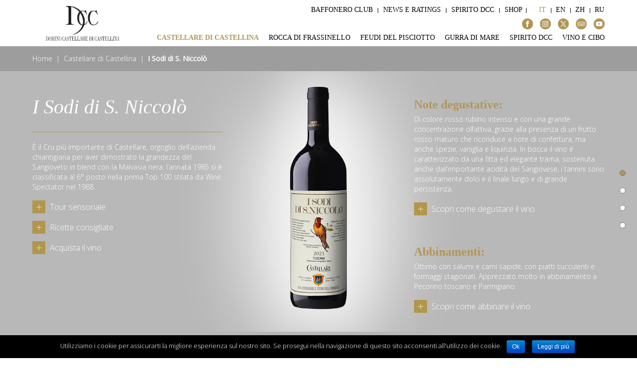

--- FILE ---
content_type: text/html; charset=UTF-8
request_url: https://www.castellare.it/it/castellare-di-castellina/i-sodi-di-s-niccolo/
body_size: 11279
content:
<!DOCTYPE HTML>
<html lang="it-IT" dir="ltr" data-config='{"twitter":0,"plusone":0,"facebook":0,"style":"vino"}'>

<head>
<meta charset="UTF-8">
<meta http-equiv="X-UA-Compatible" content="IE=edge">
<meta name="viewport" content="width=device-width, initial-scale=1">
<title>I Sodi di S. Niccolò &raquo; Domini Castellare</title>
<link rel="shortcut icon" href="/wp-content/themes/yoo_master2_wp/favicon.ico">
<link rel="apple-touch-icon-precomposed" href="/wp-content/themes/yoo_master2_wp/apple_touch_icon.png">
<link rel="alternate" hreflang="it" href="https://www.castellare.it/it/castellare-di-castellina/i-sodi-di-s-niccolo/"/>
<link rel="alternate" hreflang="en" href="https://www.castellare.it/en/castellare-di-castellina/i-sodi-di-s-niccolo/"/>
<link rel="alternate" hreflang="chinese" href="https://www.castellare.it/cn/%e5%87%af%e7%9b%9b%e6%b3%b0%e5%88%a9%e9%85%92%e5%ba%84/%e7%9b%8a%e5%af%bf%e8%bf%aa%e7%ba%a2%e8%91%a1%e8%90%84%e9%85%92/"/>
<link rel="alternate" hreflang="ru" href="https://www.castellare.it/ru/castellare-di-castellina/ru-i-sodi-di-s-niccolo/"/>
<link rel='dns-prefetch' href='//s.w.org'/>
		<script type="text/javascript">window._wpemojiSettings={"baseUrl":"https:\/\/s.w.org\/images\/core\/emoji\/2\/72x72\/","ext":".png","svgUrl":"https:\/\/s.w.org\/images\/core\/emoji\/2\/svg\/","svgExt":".svg","source":{"concatemoji":"https:\/\/www.castellare.it\/wp-includes\/js\/wp-emoji-release.min.js?ver=4.6.4"}};!function(a,b,c){function d(a){var c,d,e,f,g,h=b.createElement("canvas"),i=h.getContext&&h.getContext("2d"),j=String.fromCharCode;if(!i||!i.fillText)return!1;switch(i.textBaseline="top",i.font="600 32px Arial",a){case"flag":return i.fillText(j(55356,56806,55356,56826),0,0),!(h.toDataURL().length<3e3)&&(i.clearRect(0,0,h.width,h.height),i.fillText(j(55356,57331,65039,8205,55356,57096),0,0),c=h.toDataURL(),i.clearRect(0,0,h.width,h.height),i.fillText(j(55356,57331,55356,57096),0,0),d=h.toDataURL(),c!==d);case"diversity":return i.fillText(j(55356,57221),0,0),e=i.getImageData(16,16,1,1).data,f=e[0]+","+e[1]+","+e[2]+","+e[3],i.fillText(j(55356,57221,55356,57343),0,0),e=i.getImageData(16,16,1,1).data,g=e[0]+","+e[1]+","+e[2]+","+e[3],f!==g;case"simple":return i.fillText(j(55357,56835),0,0),0!==i.getImageData(16,16,1,1).data[0];case"unicode8":return i.fillText(j(55356,57135),0,0),0!==i.getImageData(16,16,1,1).data[0];case"unicode9":return i.fillText(j(55358,56631),0,0),0!==i.getImageData(16,16,1,1).data[0]}return!1}function e(a){var c=b.createElement("script");c.src=a,c.type="text/javascript",b.getElementsByTagName("head")[0].appendChild(c)}var f,g,h,i;for(i=Array("simple","flag","unicode8","diversity","unicode9"),c.supports={everything:!0,everythingExceptFlag:!0},h=0;h<i.length;h++)c.supports[i[h]]=d(i[h]),c.supports.everything=c.supports.everything&&c.supports[i[h]],"flag"!==i[h]&&(c.supports.everythingExceptFlag=c.supports.everythingExceptFlag&&c.supports[i[h]]);c.supports.everythingExceptFlag=c.supports.everythingExceptFlag&&!c.supports.flag,c.DOMReady=!1,c.readyCallback=function(){c.DOMReady=!0},c.supports.everything||(g=function(){c.readyCallback()},b.addEventListener?(b.addEventListener("DOMContentLoaded",g,!1),a.addEventListener("load",g,!1)):(a.attachEvent("onload",g),b.attachEvent("onreadystatechange",function(){"complete"===b.readyState&&c.readyCallback()})),f=c.source||{},f.concatemoji?e(f.concatemoji):f.wpemoji&&f.twemoji&&(e(f.twemoji),e(f.wpemoji)))}(window,document,window._wpemojiSettings);</script>
		<style type="text/css">img.wp-smiley,img.emoji{display:inline!important;border:none!important;box-shadow:none!important;height:1em!important;width:1em!important;margin:0 .07em!important;vertical-align:-.1em!important;background:none!important;padding:0!important}</style>
<link rel='stylesheet' id='contact-form-7-css' href='https://www.castellare.it/wp-content/plugins/contact-form-7/includes/css/styles.css?ver=4.6.1' type='text/css' media='all'/>
<link rel='stylesheet' id='cookie-notice-front-css' href='https://www.castellare.it/wp-content/plugins/cookie-notice/css/front.css?ver=4.6.4' type='text/css' media='all'/>
<link rel='stylesheet' id='style_login_widget-css' href='https://www.castellare.it/wp-content/plugins/login-sidebar-widget/style_login_widget.css?ver=4.6.4' type='text/css' media='all'/>
<link rel='stylesheet' id='wpml-legacy-horizontal-list-0-css' href='https://www.castellare.it/wp-content/plugins/sitepress-multilingual-cms/templates/language-switchers/legacy-list-horizontal/style.css?ver=1' type='text/css' media='all'/>
<style id='wpml-legacy-horizontal-list-0-inline-css' type='text/css'>.wpml-ls-statics-shortcode_actions{background-color:#eee}.wpml-ls-statics-shortcode_actions,.wpml-ls-statics-shortcode_actions .wpml-ls-sub-menu,.wpml-ls-statics-shortcode_actions a{border-color:#cdcdcd}.wpml-ls-statics-shortcode_actions a{color:#444;background-color:#fff}.wpml-ls-statics-shortcode_actions a:hover,.wpml-ls-statics-shortcode_actions a:focus{color:#000;background-color:#eee}.wpml-ls-statics-shortcode_actions .wpml-ls-current-language>a{color:#444;background-color:#fff}.wpml-ls-statics-shortcode_actions .wpml-ls-current-language:hover>a,.wpml-ls-statics-shortcode_actions .wpml-ls-current-language>a:focus{color:#000;background-color:#eee}</style>
<script type='text/javascript' src='https://www.castellare.it/wp-includes/js/jquery/jquery.js?ver=1.12.4'></script>
<script type='text/javascript' src='https://www.castellare.it/wp-includes/js/jquery/jquery-migrate.min.js?ver=1.4.1'></script>
<script type='text/javascript'>var cnArgs={"ajaxurl":"https:\/\/www.castellare.it\/wp-admin\/admin-ajax.php","hideEffect":"fade","onScroll":"no","onScrollOffset":"100","cookieName":"cookie_notice_accepted","cookieValue":"TRUE","cookieTime":"2592000","cookiePath":"\/","cookieDomain":"","redirection":"","cache":""};</script>
<script type='text/javascript' src='https://www.castellare.it/wp-content/plugins/cookie-notice/js/front.js?ver=1.2.39'></script>
<script type='text/javascript' src='https://www.castellare.it/wp-content/plugins/login-sidebar-widget/js/jquery.validate.min.js?ver=4.6.4'></script>
<script type='text/javascript' src='https://www.castellare.it/wp-content/plugins/login-sidebar-widget/js/additional-methods.js?ver=4.6.4'></script>
<script type='text/javascript' src='https://www.castellare.it/wp-content/plugins/widgetkit/cache/uikit-c04a1506.js?ver=4.6.4'></script>
<script type='text/javascript' src='https://www.castellare.it/wp-content/plugins/widgetkit/cache/wk-scripts-9c60e2ae.js?ver=4.6.4'></script>
<link rel='https://api.w.org/' href='https://www.castellare.it/it/wp-json/'/>
<link rel="EditURI" type="application/rsd+xml" title="RSD" href="https://www.castellare.it/xmlrpc.php?rsd"/>
<link rel="wlwmanifest" type="application/wlwmanifest+xml" href="https://www.castellare.it/wp-includes/wlwmanifest.xml"/> 
<meta name="generator" content="WordPress 4.6.4"/>
<link rel="canonical" href="https://www.castellare.it/it/castellare-di-castellina/i-sodi-di-s-niccolo/"/>
<link rel='shortlink' href='https://www.castellare.it/it/?p=860'/>
<link rel="alternate" type="application/json+oembed" href="https://www.castellare.it/it/wp-json/oembed/1.0/embed?url=https%3A%2F%2Fwww.castellare.it%2Fit%2Fcastellare-di-castellina%2Fi-sodi-di-s-niccolo%2F"/>
<link rel="alternate" type="text/xml+oembed" href="https://www.castellare.it/it/wp-json/oembed/1.0/embed?url=https%3A%2F%2Fwww.castellare.it%2Fit%2Fcastellare-di-castellina%2Fi-sodi-di-s-niccolo%2F&#038;format=xml"/>
<meta name="generator" content="WPML ver:3.6.3 stt:64,1,27,46;"/>
<style>.log_forms{width:98%;padding:5px;border:1px solid #ccc;margin:2px}.log_forms input[type="text"],input[type="password"]{margin:10px 0 20px;width:99%;padding:7px 0 7px 4px;border:1px solid #e3e3e3}.log_forms input[type="submit"]{margin:10px 0 20px;width:100%;padding:7px;border:1px solid #7ac9b7}.log_forms input[type="text"]:focus,input[type="password"]:focus{border-color:#4697e4}</style><meta name="redi-version" content="1.1.1"/><link rel="stylesheet" href="/wp-content/themes/yoo_master2_wp/css/theme.css">
<link rel="stylesheet" href="//fonts.googleapis.com/css?family=Quattrocento:400,700">
<link rel="stylesheet" href="/wp-content/themes/yoo_master2_wp/styles/vino/css/custom.css">
<script src="/wp-content/themes/yoo_master2_wp/warp/vendor/uikit/js/uikit.js"></script>
<script src="/wp-content/themes/yoo_master2_wp/warp/vendor/uikit/js/components/autocomplete.js"></script>
<script src="/wp-content/themes/yoo_master2_wp/warp/vendor/uikit/js/components/search.js"></script>
<script src="/wp-content/themes/yoo_master2_wp/warp/vendor/uikit/js/components/sticky.js"></script>
<script src="/wp-content/themes/yoo_master2_wp/warp/vendor/uikit/js/components/tooltip.js"></script>
<script src="/wp-content/themes/yoo_master2_wp/warp/js/social.js"></script>
<script src="/wp-content/themes/yoo_master2_wp/js/theme.js"></script>
<script src="/wp-content/themes/yoo_master2_wp/js/readmore.min.js"></script>
<script src="/wp-content/themes/yoo_master2_wp/js/readmore.activation.js"></script>
</head>

<body class="page page-id-860 page-parent page-child parent-pageid-791 page-template-default tm-isblog wp-page wp-page-860">

					<div class="full-header" data-uk-sticky="{top:-119, animation: 'uk-animation-slide-top'}">
				<div class="uk-container uk-container-center">
					<div class="uk-grid">
						<div class="uk-width-medium-1-5 logo-container">
															<div class="tm-headerbar uk-clearfix uk-hidden-small">

																		<a class="tm-logo" href="https://www.castellare.it/it"><img src="https://www.castellare.it/wp-content/uploads/yootheme/logo.png" alt="Domini Castellare"></a>
									
																	</div>
													</div>
						<div class="uk-width-medium-4-5 menu-container">
															<div class="tm-toolbar uk-clearfix uk-hidden-small">

									
																		<a class="tm-logo uk-width-medium-1-5" href="https://www.castellare.it/it"><img src="https://www.castellare.it/wp-content/uploads/yootheme/logo.png" alt="Domini Castellare"></a>
									
																			<div class="uk-float-right uk-width-medium-4-5">
																							<div class="uk-panel widget_icl_lang_sel_widget">
<div class="lang_sel_list_horizontal wpml-ls-sidebars-toolbar-r wpml-ls wpml-ls-legacy-list-horizontal" id="lang_sel_list">
	<ul><li class="icl-it wpml-ls-slot-toolbar-r wpml-ls-item wpml-ls-item-it wpml-ls-current-language wpml-ls-first-item wpml-ls-item-legacy-list-horizontal">
				<a href="https://www.castellare.it/it/castellare-di-castellina/i-sodi-di-s-niccolo/" class="lang_sel_sel"><span class="wpml-ls-native icl_lang_sel_native">It</span></a>
			</li><li class="icl-en wpml-ls-slot-toolbar-r wpml-ls-item wpml-ls-item-en wpml-ls-item-legacy-list-horizontal">
				<a href="https://www.castellare.it/en/castellare-di-castellina/i-sodi-di-s-niccolo/" class="lang_sel_other"><span class="wpml-ls-native icl_lang_sel_native">En</span></a>
			</li><li class="icl-cn wpml-ls-slot-toolbar-r wpml-ls-item wpml-ls-item-cn wpml-ls-item-legacy-list-horizontal">
				<a href="https://www.castellare.it/cn/%e5%87%af%e7%9b%9b%e6%b3%b0%e5%88%a9%e9%85%92%e5%ba%84/%e7%9b%8a%e5%af%bf%e8%bf%aa%e7%ba%a2%e8%91%a1%e8%90%84%e9%85%92/" class="lang_sel_other"><span class="wpml-ls-native icl_lang_sel_native">Zh</span></a>
			</li><li class="icl-ru wpml-ls-slot-toolbar-r wpml-ls-item wpml-ls-item-ru wpml-ls-last-item wpml-ls-item-legacy-list-horizontal">
				<a href="https://www.castellare.it/ru/castellare-di-castellina/ru-i-sodi-di-s-niccolo/" class="lang_sel_other"><span class="wpml-ls-native icl_lang_sel_native">Ru</span></a>
			</li></ul>
</div></div>
<div class="uk-panel widget_nav_menu"><ul class="uk-subnav uk-subnav-line"><li><a href="https://www.castellare.it/it/baffonero-club/" class="">Baffonero Club</a></li><li><a href="https://www.castellare.it/it/category/news/" class="">News e Ratings</a></li><li><a href="https://www.castellare.it/it/spirito-dcc/" class="">Spirito DCC</a></li><li><a href="http://shop.castellare.it" class="">Shop</a></li></ul></div>																																	<div class="uk-float-right uk-width-medium-1-1">
												<div class=" header_social widget_text"><ul class="social">
	<li><a href="#" data-uk-modal="{target:'#popup-facebook'}"><img src="https://www.castellare.it/wp-content/uploads/2024/01/FB_mini.png"></a></li>
<li><a href="#" data-uk-modal="{target:'#popup-instagram'}"><img src="https://www.castellare.it/wp-content/uploads/2024/01/IG_mini.png"></a></li>
<li><a href="#" data-uk-modal="{target:'#popup-twitter'}"><img src="https://www.castellare.it/wp-content/uploads/2024/01/X_mini.png"></a></li>
	<li><a href="#" data-uk-modal="{target:'#popup-tripadvisor'}"><img src="https://www.castellare.it/wp-content/uploads/2024/01/TA_mini.png"></a></li>
<li><a href="#" data-uk-modal="{target:'#popup-flickr'}"><img src="https://www.castellare.it/wp-content/uploads/2024/01/YT_mini.png"></a></li>
</ul>
</div>											</div>
																						
										</div>
									
								</div>
																						<nav class="tm-navbar uk-navbar">

																		<ul class="uk-navbar-nav uk-hidden-small"><li class="uk-parent uk-active" data-uk-dropdown="{'preventflip':'y'}" aria-haspopup="true" aria-expanded="false"><a href="https://www.castellare.it/it/castellare-di-castellina/" class="">Castellare di Castellina</a><div class="uk-dropdown uk-dropdown-navbar uk-dropdown-width-1"><div class="uk-grid uk-dropdown-grid"><div class="uk-width-1-1"><ul class="uk-nav uk-nav-navbar"><li class="uk-parent uk-active"><a href="https://www.castellare.it/it/castellare-di-castellina/#tm-top-b" class="smooth-scroll">I Prodotti</a><ul class="uk-nav-sub"><li class="uk-parent uk-active"><a href="https://www.castellare.it/it/castellare-di-castellina/i-sodi-di-s-niccolo/" class="">I Sodi di S. Niccolò</a><ul><li><a href="https://www.castellare.it/it/castellare-di-castellina/i-sodi-di-s-niccolo/tour-sensoriale-i-sodi-di-s-niccolo/" class="">Tour Sensoriale I Sodi di S. Niccolò</a></li></ul></li><li><a href="https://www.castellare.it/it/castellare-di-castellina/poggio-ai-merli/" class="">Poggio ai Merli</a></li><li><a href="https://www.castellare.it/it/castellare-di-castellina/coniale/" class="">Coniale</a></li><li><a href="https://www.castellare.it/it/castellare-di-castellina/chianti-classico-riserva-il-poggiale/" class="">Chianti Classico Riserva Il Poggiale</a></li><li><a href="https://www.castellare.it/it/castellare-di-castellina/chianti-classico-riserva/" class="">Chianti Classico Riserva</a></li><li class="uk-parent"><a href="https://www.castellare.it/it/castellare-di-castellina/chianti-classico/" class="">Chianti Classico</a><ul><li><a href="https://www.castellare.it/it/castellare-di-castellina/chianti-classico/tour-sensoriale-chianti-classico/" class="">Tour Sensoriale Chianti Classico</a></li></ul></li><li><a href="https://www.castellare.it/it/castellare-di-castellina/governo-di-castellare/" class="">Governo di Castellare</a></li><li><a href="https://www.castellare.it/it/castellare-di-castellina/33-vendemmie/" class="">Le 33+3 Vendemmie di Castellare</a></li><li><a href="https://www.castellare.it/it/castellare-di-castellina/le-ginestre/" class="">Le Ginestre</a></li><li><a href="https://www.castellare.it/it/castellare-di-castellina/canonico/" class="">Canonico</a></li><li><a href="https://www.castellare.it/it/castellare-di-castellina/spartito/" class="">Spartito</a></li><li><a href="https://www.castellare.it/it/castellare-di-castellina/vinsanto-s-niccolo/" class="">Vinsanto S.Niccolò</a></li><li><a href="https://www.castellare.it/it/castellare-di-castellina/grappa/" class="">Grappa di Sangioveto</a></li><li><a href="https://www.castellare.it/it/castellare-di-castellina/lolionovo/" class="">L’Olionovo</a></li><li><a href="https://www.castellare.it/it/castellare-di-castellina/aceto-di-castellare/" class="">Aceto di Castellare</a></li></ul></li><li><a href="https://www.castellare.it/it/castellare-di-castellina/#top-c-full-width" class="smooth-scroll">Visite e Degustazioni</a></li><li><a href="https://www.castellare.it/it/castellare-di-castellina/#tm-top-c" class="smooth-scroll">La storia</a></li><li><a href="https://www.castellare.it/it/castellare-di-castellina/#tm-top-d" class="smooth-scroll">Le Vigne</a></li><li><a href="https://www.castellare.it/it/castellare-di-castellina/#tm-bottom-a" class="smooth-scroll">La Cantina</a></li><li><a href="https://www.castellare.it/it/castellare-di-castellina/#bottom-a-1-full-width" class="smooth-scroll">Ritratti di Castellare</a></li><li><a href="https://www.castellare.it/it/castellare-di-castellina/#tm-bottom-c" class="smooth-scroll">Info</a></li><li><a href="https://www.castellare.it/it/castellare-di-castellina/galleria-immagini/" class="">Galleria d’immagini</a></li></ul></div></div></div></li><li class="uk-parent" data-uk-dropdown="{'preventflip':'y'}" aria-haspopup="true" aria-expanded="false"><a href="https://www.castellare.it/it/rocca-di-frassinello/" class="">Rocca di Frassinello</a><div class="uk-dropdown uk-dropdown-navbar uk-dropdown-width-1"><div class="uk-grid uk-dropdown-grid"><div class="uk-width-1-1"><ul class="uk-nav uk-nav-navbar"><li class="uk-parent"><a href="https://www.castellare.it/it/rocca-di-frassinello/#tm-top-b" class="smooth-scroll">I Prodotti</a><ul class="uk-nav-sub"><li class="uk-parent"><a href="https://www.castellare.it/it/rocca-di-frassinello/baffonero/" class="">Baffonero</a><ul><li><a href="https://www.castellare.it/it/rocca-di-frassinello/baffonero/tour-sensoriale-baffonero/" class="">Tour Sensoriale Baffonero</a></li></ul></li><li><a href="https://www.castellare.it/it/premi-e-rating/rocca-di-frassinello-san-germano/" class="">Rocca di Frassinello San Germano</a></li><li><a href="https://www.castellare.it/it/rocca-di-frassinello/rocca-di-frassinello-bianco/" class="">Rocca di Frassinello Bianco</a></li><li class="uk-parent"><a href="https://www.castellare.it/it/rocca-di-frassinello/rocca-di-frassinello-vino/" class="">Rocca di Frassinello</a><ul><li><a href="https://www.castellare.it/it/rocca-di-frassinello/rocca-di-frassinello-vino/tour-sensoriale-rocca-di-frassinello/" class="">Tour Sensoriale Rocca di Frassinello</a></li></ul></li><li><a href="https://www.castellare.it/it/rocca-di-frassinello/le-sughere-di-frassinello/" class="">Le Sughere di Frassinello</a></li><li><a href="https://www.castellare.it/it/rocca-di-frassinello/ornello/" class="">Ornello</a></li><li><a href="https://www.castellare.it/it/rocca-di-frassinello/poggio-alla-guardia-vigne-alte/" class="">Poggio alla Guardia Vigne Alte</a></li><li><a href="https://www.castellare.it/it/rocca-di-frassinello/poggio-alla-guardia/" class="">Poggio alla Guardia</a></li><li><a href="https://www.castellare.it/it/rocca-di-frassinello/rapture-of-the-grape/" class="">Rapture of The Grape</a></li><li><a href="https://www.castellare.it/it/rocca-di-frassinello/rocca-beaubourg/" class="">Rocca Beaubourg</a></li><li><a href="https://www.castellare.it/it/rocca-di-frassinello/renzo-piano-senatore/" class="">Renzo Piano Senatore</a></li><li><a href="https://www.castellare.it/it/rocca-di-frassinello/rocca-di-frassinello-etruscan-edition/" class="">Rocca di Frassinello Edizione Etrusca</a></li><li><a href="https://www.castellare.it/it/rocca-di-frassinello/vermentino/" class="">Vermentino</a></li><li><a href="https://www.castellare.it/it/rocca-di-frassinello/grappa-di-rocca-di-frassinello/" class="">Grappa di Rocca di Frassinello</a></li></ul></li><li class="uk-parent"><a href="https://www.castellare.it/it/rocca-di-frassinello/#top-c-full-width" class="smooth-scroll">Visite e Degustazioni</a><ul class="uk-nav-sub"><li><a href="https://www.castellare.it/it/rocca-di-frassinello/accoglienza/" class="">Visite e degustazioni</a></li></ul></li><li><a href="https://www.castellare.it/it/rocca-di-frassinello/#tm-top-c" class="smooth-scroll">La Storia</a></li><li><a href="https://www.castellare.it/it/rocca-di-frassinello/#tm-top-d" class="smooth-scroll">Le Vigne</a></li><li><a href="https://www.castellare.it/it/rocca-di-frassinello/#tm-bottom-a" class="smooth-scroll">La Cantina</a></li><li class="uk-parent"><a href="https://www.castellare.it/it/rocca-di-frassinello/#bottom-a-1-full-width" class="smooth-scroll">Gli Etruschi a Rocca di Frassinello</a><ul class="uk-nav-sub"><li><a href="https://www.castellare.it/it/rocca-di-frassinello/gli-etruschi-a-rocca-di-frassinello/" class="">Gli Etruschi a Rocca di Frassinello</a></li></ul></li><li><a href="https://www.castellare.it/it/rocca-di-frassinello/#tm-bottom-c" class="smooth-scroll">Info</a></li><li><a href="https://www.castellare.it/it/rocca-di-frassinello/galleria-immagini/" class="">Galleria Immagini</a></li></ul></div></div></div></li><li class="uk-parent" data-uk-dropdown="{'preventflip':'y'}" aria-haspopup="true" aria-expanded="false"><a href="https://www.castellare.it/it/feudi-del-pisciotto/" class="">Feudi del Pisciotto</a><div class="uk-dropdown uk-dropdown-navbar uk-dropdown-width-1"><div class="uk-grid uk-dropdown-grid"><div class="uk-width-1-1"><ul class="uk-nav uk-nav-navbar"><li class="uk-parent"><a href="https://www.castellare.it/it/feudi-del-pisciotto/#tm-top-b" class="smooth-scroll">I Prodotti</a><ul class="uk-nav-sub"><li class="uk-parent"><a href="https://www.castellare.it/it/feudi-del-pisciotto/leterno/" class="">L’Eterno</a><ul><li><a href="https://www.castellare.it/it/feudi-del-pisciotto/leterno/tour-sensoriale-leterno/" class="">Tour Sensoriale L’Eterno</a></li></ul></li><li><a href="https://www.castellare.it/it/feudi-del-pisciotto/cerasuolo-di-vittoria/" class="">Cerasuolo di Vittoria</a></li><li class="uk-parent"><a href="https://www.castellare.it/it/feudi-del-pisciotto/nero-davola/" class="">Nero d’Avola</a><ul><li><a href="https://www.castellare.it/it/feudi-del-pisciotto/nero-davola/tour-sensoriale-versace-nero-davola/" class="">Tour Sensoriale Versace Nero d’Avola</a></li></ul></li><li><a href="https://www.castellare.it/it/feudi-del-pisciotto/merlot/" class="">Merlot</a></li><li><a href="https://www.castellare.it/it/feudi-del-pisciotto/cabernet-sauvignon/" class="">Cabernet Sauvignon</a></li><li><a href="https://www.castellare.it/it/feudi-del-pisciotto/frappato/" class="">Frappato</a></li><li><a href="https://www.castellare.it/it/feudi-del-pisciotto/carolina-marengo-grillo/" class="">Grillo</a></li><li><a href="https://www.castellare.it/it/feudi-del-pisciotto/chardonnay/" class="">Chardonnay</a></li><li><a href="https://www.castellare.it/it/?page_id=1702/" class="">Moscato</a></li><li><a href="https://www.castellare.it/it/feudi-del-pisciotto/passito/" class="">Passito Tachis</a></li><li><a href="https://www.castellare.it/it/feudi-del-pisciotto/nero-davola-baglio-del-sole/" class="">Nero d’Avola Baglio del Sole</a></li><li><a href="https://www.castellare.it/it/feudi-del-pisciotto/merlot-syrah-baglio-del-sole/" class="">Merlot – Syrah Baglio del Sole</a></li><li><a href="https://www.castellare.it/it/feudi-del-pisciotto/inzolia-catarratto-baglio-del-sole/" class="">Inzolia – Catarratto Baglio del Sole</a></li><li><a href="https://www.castellare.it/it/feudi-del-pisciotto/inzolia-baglio-del-sole/" class="">Bianco Baglio del Sole</a></li></ul></li><li><a href="https://www.castellare.it/it/feudi-del-pisciotto/#tm-top-c" class="smooth-scroll">La Storia</a></li><li><a href="https://www.castellare.it/it/feudi-del-pisciotto/#tm-top-d" class="smooth-scroll">Le Vigne</a></li><li><a href="https://www.castellare.it/it/feudi-del-pisciotto/#tm-bottom-a" class="smooth-scroll">La Cantina</a></li><li><a href="https://www.castellare.it/it/feudi-del-pisciotto/#bottom-a-1-full-width" class="smooth-scroll">Ristorante</a></li><li><a href="https://www.castellare.it/it/feudi-del-pisciotto/#tm-bottom-b" class="smooth-scroll">Accoglienza</a></li><li><a href="https://www.castellare.it/it/feudi-del-pisciotto/#tm-bottom-c" class="smooth-scroll">Info</a></li><li><a href="https://www.castellare.it/it/feudi-del-pisciotto/galleria-immagini/" class="">Galleria immagini</a></li></ul></div></div></div></li><li class="uk-parent" data-uk-dropdown="{'preventflip':'y'}" aria-haspopup="true" aria-expanded="false"><a href="https://www.castellare.it/it/gurra-di-mare/" class="">Gurra di Mare</a><div class="uk-dropdown uk-dropdown-navbar uk-dropdown-width-1"><div class="uk-grid uk-dropdown-grid"><div class="uk-width-1-1"><ul class="uk-nav uk-nav-navbar"><li class="uk-parent"><a href="https://www.castellare.it/it/gurra-di-mare/#tm-top-b" class="smooth-scroll">I Prodotti</a><ul class="uk-nav-sub"><li class="uk-parent"><a href="https://www.castellare.it/it/gurra-di-mare/tirsat/" class="">Tirsat</a><ul><li><a href="https://www.castellare.it/it/gurra-di-mare/tirsat/tour-sensoriale-tirsat/" class="">Tour Sensoriale Tirsat</a></li></ul></li></ul></li><li><a href="https://www.castellare.it/it/gurra-di-mare/#tm-top-c" class="smooth-scroll">La Storia</a></li><li><a href="https://www.castellare.it/it/gurra-di-mare/#tm-top-d" class="smooth-scroll">Le Vigne</a></li><li><a href="https://www.castellare.it/it/gurra-di-mare/#tm-bottom-c" class="smooth-scroll">Info</a></li><li><a href="https://www.castellare.it/it/gurra-di-mare/galleria-immagini/" class="">Galleria immagini</a></li></ul></div></div></div></li><li><a href="https://www.castellare.it/it/spirito-dcc/" class="">Spirito DCC</a></li><li><a href="https://www.castellare.it/it/vino-e-cibo/" class="">Vino e Cibo</a></li></ul>									
																		<a href="#offcanvas" class="uk-navbar-toggle uk-visible-small" data-uk-offcanvas></a>
									
									
																		<div class="uk-navbar-content uk-navbar-center uk-visible-small"><a class="tm-logo-small" href="https://www.castellare.it/it"><img src="https://www.castellare.it/wp-content/uploads/yootheme/logo.png" alt="Domini Castellare" class="uk-responsive-height"></a></div>
									
								</nav>
													</div>
					</div>
				</div>
			</div> <!-- full header-->
		
		
		
		
		

				<div class="breadcrumbs-full-width" class="full-width">
			<div class="uk-container uk-container-center">
				<ul class="uk-breadcrumb"><li><a href="https://www.castellare.it/it/">Home</a></li><li><a href="https://www.castellare.it/it/castellare-di-castellina/" title="Castellare di Castellina">Castellare di Castellina</a></li><li class="uk-active"><span>I Sodi di S. Niccolò</span></li></ul>			</div>
		</div>
		
				<div class="middle-full-width" class="full-width">
			<div class="uk-container uk-container-center">
				<div id="tm-middle" class="tm-middle uk-grid" data-uk-grid-match data-uk-grid-margin>

										<div class="tm-main uk-width-medium-1-1">

						
												<main id="tm-content" class="tm-content">

							    
    <article class="uk-article">

        
                <h1 class="uk-article-title">I Sodi di S. Niccolò</h1>
        
        <div class="uk-width-medium-1-1 scheda-vino">
    <div class="uk-width-medium-1-3 uk-float-left scheda-vino-1">
        <h2>I Sodi di S. Niccolò</h2>
        <p>&Egrave; il Cru più importante di Castellare, orgoglio dell&#8217;azienda chiantigiana per aver dimostrato la grandezza del Sangioveto in blend con la Malvasia nera: l&#8217;annata 1985 si è classificata al 6° posto nella prima Top 100 stilata da Wine Spectator nel 1988.</p>
		<p><a href="https://www.castellare.it/it/castellare-di-castellina/i-sodi-di-s-niccolo/tour-sensoriale-i-sodi-di-s-niccolo" class="readmore-plus">Tour sensoriale</a></p>
        <p><a href="https://www.castellare.it/it/vino-e-cibo/ricette-e-abbinamenti-con-il-vino/il-piccione-viaggiatore/" class="readmore-plus">Ricette consigliate</a></p>
        <p><a href="https://shop.castellare.it/castellare-di-castellina/5-159-i-sodi-di-s-niccolo-2016.html#/1-formato-075_l/29-annata-2017" target="_blank" class="readmore-plus">Acquista il vino</a></p>
    </div>
    <div class="uk-width-medium-1-3 uk-float-left scheda-vino-2">
        <img src="https://www.castellare.it/wp-content/uploads/2025/05/Sodi-21.png"/>
    </div>
    <div class="uk-width-medium-1-3 uk-float-left scheda-vino-3">
        <h3>Note degustative:</h3>
        <p>Di colore rosso rubino intenso e con una grande concentrazione olfattiva, grazie alla presenza di un frutto rosso maturo che riconduce a note di confettura, ma anche spezie, vaniglia e liquirizia. In bocca il vino è caratterizzato da una fitta ed elegante trama, sostenuta anche dall&#8217;importante acidità del Sangiovese, i tannini sono assolutamente dolci e il finale lungo e di grande persistenza. </p>
        <p><a href="https://www.castellare.it/it/vino-e-cibo/degustare-il-vino/" class="readmore-plus">Scopri come degustare il vino</a></p>
        <p>&nbsp;</p>
        <h3>Abbinamenti:</h3>
        <p> Ottimo con salumi e carni sapide, con piatti succulenti e formaggi stagionati. Apprezzato molto in abbinamento a Pecorino toscano e Parmigiano. </p>
        <p><a href="https://www.castellare.it/it/vino-e-cibo/abbinare-vino-e-cibo/" class="readmore-plus">Scopri come abbinare il vino</a></p>
    </div>
</div>

        
    </article>

    

						</main>
						
						
					</div>
					
		            		            		            
				</div>
			</div>
		</div>
		
					<div id="bottom-a-full-width" class="full-width">
				<div class="uk-container uk-container-center">
					<section id="tm-bottom-a" class="tm-bottom-a uk-grid" data-uk-grid-match="{target:'> div > .uk-panel'}" data-uk-grid-margin>
<div class="uk-width-1-1"><div class="uk-panel widget_text"><div class="uk-width-medium-1-1 uk-float-left scheda-vino-links-vini">
    <div class="uk-width-medium-1-2 uk-float-left">
        <a href="https://www.castellare.it/it/castellare-di-castellina/aceto-di-castellare/">Aceto di Castellare</a>
    </div>
    <div class="uk-width-medium-1-2 uk-float-right">
        <a href="https://www.castellare.it/it/castellare-di-castellina/poggio-ai-merli/">Poggio ai Merli</a>
    </div>
</div></div></div>
</section>
				</div>
			</div>
		
				
				<div id="bottom-b-full-width" class="full-width">
			<div class="uk-container uk-container-center">
				<section id="tm-bottom-b" class="tm-bottom-b uk-grid" data-uk-grid-match="{target:'> div > .uk-panel'}" data-uk-grid-margin>
<div class="uk-width-1-1"><div class="uk-panel widget_text"><div class="uk-width-medium-1-1 uk-float-left scheda-vino-descrizione">
    <div class="uk-width-medium-1-1 uk-float-left">
        <h2>Descrizione del vino</h2>
    </div>
    <div class="uk-width-medium-1-3 uk-float-left">
        <h4>Uve:</h4>
        <p> Sangioveto (85%-90%) e Malvasia nera (15-10%)</p>

        <h4>Denominazione:</h4>
        <p>IGT Toscana</p>

        <h4>Vinificazione:</h4>
        <p>In acciaio</p>

        <h4>Affinamento:</h4>
        <p> In barrique per 50% nuove e in bottiglia</p>

        <h4>Durata dell’affinamento preimbottigliamento:</h4>
        <p> Da 24 a 30 mesi </p>

        

    </div>
    <div class="uk-width-medium-1-3 uk-float-left">
		<h4>Affinamento in bottiglia:</h4>
        <p>12 mesi</p>

        <h4>Altimetria vigneti:</h4>
        <p>mt. 430</p>

        <h4>Tipo terreno:</h4>
        <p>Calcareo</p>

        <h4>Sistema allevamento:</h4>
        <p> Guyot capovolto </p>

        <h4>Densità dell’impianto:</h4>
        <p> Da 2.700 a 7.000 nei nuovi </p>

 
    </div>
    <div class="uk-width-medium-1-3 uk-float-left">

        <h4>Resa per ettaro in uva:</h4>
        <p>40/45 Ql</p>

        <h4>Epoca vendemmia:</h4>
        <p> Dopo la metà di Ottobre </p>
        
        
        <h4>Materiale vasche fermentazione:</h4>
        <p> Inox - Termocontrollate </p>

        <h4>Fermentazione malolattica:</h4>
        <p>Si</p>
 
    </div>
	<p>&nbsp;</p>
    <div class="uk-width-medium-1-3 readmore-plus-container">
        <a href="https://www.castellare.it/wp-content/uploads/2025/05/Castellare-di-Castellina_I-Sodi-di-S.Niccolò-2021_ita.pdf" target="_blank" class="readmore-plus">Download scheda tecnica</a>
    </div>
</div></div></div>
</section>
			</div>
		</div>
		
				<div id="bottom-c-full-width" class="full-width">
			<div class="uk-container uk-container-center">
				<section id="tm-bottom-c" class="tm-bottom-c uk-grid" data-uk-grid-match="{target:'> div > .uk-panel'}" data-uk-grid-margin>
<div class="uk-width-1-1"><div class=" widget_text"><div class="uk-width-medium-1-1 uk-float-left scheda-vino-premi">
    <h2>Premi e Rating</h2>
    <table class="scheda-vino-premi-loghi">
        <tr>
<td><img style="max-width: 150px;" src="https://www.castellare.it/wp-content/uploads/2021/09/Logo-Falstaff.png"/>
                <p><strong>99/100</strong></p></td>
            <td><img src="https://www.castellare.it/wp-content/uploads/2017/03/vinous_logo_.png"/><p><strong>98/100</strong></p></td>
            <td><img src="https://www.castellare.it/wp-content/uploads/2017/03/wine_advocate_logo_.png"/><p class="uk-margin-top-remove"><span>Robert Parker</span><br><strong>97/100</strong></p></td>
            <td><img src="https://www.castellare.it/wp-content/uploads/2017/03/wine_spectator_logo_.png"/><p><strong>97/100<br>6° posto Top 100</strong></p></td>
<td><img style="max-width: 150px;" src="https://www.castellare.it/wp-content/uploads/2017/03/jamessuckling_logo_.png"/>
                <p><strong>96/100</strong></p></td>
<td><img style="max-width: 150px;" src="https://www.castellare.it/wp-content/uploads/2017/03/Decanter_logo.png"/>
                <p><strong>96/100</strong></p></td>

    <table class="scheda-vino-premi-loghi">
        <tr>
<td><img style="max-width: 150px;" src="https://www.castellare.it/wp-content/uploads/2018/05/james-gardini-1.png"/>
                <p><strong>100/100</strong></p></td>
            <td><img style="max-width: 150px;" src="https://www.castellare.it/wp-content/uploads/2018/09/doctor-wine.png"/>
                <p><strong>98/100</strong></p></td>
            <td><img src="https://www.castellare.it/wp-content/uploads/2017/03/Gamberorosso_logo_.png"/><p><strong>3 Bicchieri PLUS</strong></p></td>
    <td><img src="https://www.castellare.it/wp-content/uploads/2017/03/veronelli_logo_.png"/><p><strong>Super<br>3 Stelle</strong></p></td>
<td><img style="max-width: 150px;" src="https://www.castellare.it/wp-content/uploads/2017/03/vitae.png"/>
                <p><strong>TTTT</strong></p></td>

<td><img style="max-width: 150px;" src="https://www.castellare.it/wp-content/uploads/2022/11/Merano-Gold-Medal.png"/>
                <p><strong>Gold Medal</strong></p></td>
        </tr>
    </table>
	<p>&nbsp;</p>
    <p>
        <a href="https://www.castellare.it/it/premi-e-rating/i-sodi-di-s-niccolo-premi-e-rating/" class="readmore-plus">Storico annate</a>
    </p>
</div></div></div>
</section>
			</div>
		</div>
		
				<div id="bottom-c-1-full-width" class="full-width">
			<div class="uk-container uk-container-center">
				<section id="tm-bottom-c-1" class="" data-uk-grid-match="{target:'> div > .uk-panel'}" data-uk-grid-margin><div class=" widget_text"><h3 class="uk-panel-title">La Prima Verticale Digitale Globale</h3><div class="uk-grid">
  <div class="uk-width-medium-1-2">
	  <img src="https://www.castellare.it/wp-content/uploads/2017/02/spirito-fascia-verticale-globale-new.jpg">
</div>
  <div class="uk-width-medium-1-2"><p><i>"Il vino, nella nostra cultura, ha il grande potere di unire le persone e creare connessioni e legami. Con la prima verticale globale in quattro continenti, grazie alla tecnologia di British Telecom, siamo riusciti a farlo ai massimi livelli. Capitano verticali con gente di vari paesi, ma nel nostro evento c'erano tavoli con I Sodi di S.Niccolò e Baffonero da Shanghai a New York, a New Delhi, per condividere e scambiare opinioni intorno a ciò che i nostri vini, pur così caratteristici e legati alla terra dove nascono, la Toscana, hanno da raccontare al mondo intero, nei diversi angoli del globo".</i><br>
Paolo Panerai</p>
<p><a href="https://www.castellare.it/it/spirito-dcc/la-prima-verticale-digitale-globale/" class="readmore-plus">Scopri di più</a></p>
</div>
</div></div></section>
			</div>
		</div>
		
		
								
				<footer id="tm-footer" class="tm-footer">

			
			<div class="uk-panel widget_text"><div class="uk-container uk-container-center">
	<div class="uk-width-medium-1-1 uk-float-left footer-logo">
		<a href="https://www.castellare.it/it/"><img src="https://www.castellare.it/wp-content/uploads/2016/10/logo-footer.png"></a>
	</div>
	<div class="uk-width-medium-1-3 uk-float-left footer-world">
		<a href="https://www.castellare.it/it/i-nostri-vini-nel-mondo/"><img src="https://www.castellare.it/wp-content/uploads/2016/11/i_nostri_vini_nel_mondo.png"></a>
	</div>
	<div class="uk-width-medium-1-3 uk-float-left footer-social">
		<ul class="social">
			<li><a href="#" data-uk-modal="{target:'#popup-facebook'}"><img src="https://www.castellare.it/wp-content/uploads/2024/01/FB.png"></a></li>
			<li><a href="#" data-uk-modal="{target:'#popup-instagram'}"><img src="https://www.castellare.it/wp-content/uploads/2024/01/IG.png"></a></li>
			<li><a href="#" data-uk-modal="{target:'#popup-twitter'}"><img src="https://www.castellare.it/wp-content/uploads/2024/01/X.png"></a></li>
			<li><a href="#" data-uk-modal="{target:'#popup-tripadvisor'}"><img src="https://www.castellare.it/wp-content/uploads/2024/01/TA.png"></a></li>
			<li><a href="#" data-uk-modal="{target:'#popup-flickr'}"><img src="https://www.castellare.it/wp-content/uploads/2024/01/YT.png"></a></li>
		</ul>
	</div>
	<div class="uk-width-medium-1-3 uk-float-left footer-newsletter">
		<h4><strong>Newsletter</strong></h4>
		Ricevi la nostra newsletter, sarai informato su eventi, iniziative e molto altro ancora. <br><br>
		<a href="https://www.castellare.it/it/iscriviti-alla-nostra-newsletter/" class="readmore-plus-button">Iscriviti</a> 
	</div>
</div>
<div class="footer-logo-container">
	<div class="uk-container uk-container-center">
		<div><a href="https://www.castellare.it/it/castellare-di-castellina/"><img src="https://www.castellare.it/wp-content/uploads/2024/02/logo-castellare.png"></a></div>
		<span></span>
		<div><a href="https://www.castellare.it/it/rocca-di-frassinello/"><img src="https://www.castellare.it/wp-content/uploads/2024/02/logo-rocca.png"></a></div>
		<span></span>
		<div><a href="https://www.castellare.it/it/feudi-del-pisciotto/"><img src="https://www.castellare.it/wp-content/uploads/2024/02/logo-feudi.png"></a></div>
		<span></span>
		<div><a href="https://www.castellare.it/it/gurra-di-mare/"><img src="https://www.castellare.it/wp-content/uploads/2024/02/logo-gurra.png"></a></div>
	</div>
</div>
<div class="uk-container uk-container-center">
	<div class="uk-width-medium-1-1 uk-float-left footer-copyright">
		<p>
			2016© DOMINI CASTELLARE DI CASTELLINA - P.I. 01239060526 - All rights reserved - 
			<a href="https://www.castellare.it/it/privacy-policy/">Privacy Policy</a> - 
			<a href="https://www.castellare.it/it/cookie-policy/">Cookie Policy</a> - 
			<a href="https://www.castellare.it/it/contattaci/">Contattaci</a> - 
			<a href="https://www.castellare.it/it/area-riservata/">Area Riservata</a>
		</p>
	</div>
</div></div>
<div class="uk-panel widget_text"><table align="center">
<tr>

<td><img src="https://www.castellare.it/wp-content/uploads/2022/02/Bandiera-UE_.png"/></td>
<td>Campaign financed according to the EU reg. n. 1308/13
</td>
</tr>
</table>
<div id="popup-facebook" class="uk-modal">
    <div class="uk-modal-dialog">
        <a class="uk-modal-close uk-close"></a>
        <h4><img src="https://www.castellare.it/wp-content/uploads/2024/01/FB_mini.png"> Facebook:</h4>
        <p><a href="https://www.facebook.com/CastellarediCastellina" target="_blank">Castellare di Castellina</a></p>
        <p><a href="https://www.facebook.com/RoccadiFrassinello/?fref=ts" target="_blank">Rocca di Frassinello</a></p>
        <p><a href="https://www.facebook.com/FeudidelPisciotto/?fref=ts" target="_blank">Feudi del Pisciotto</a></p>
<p><a href="https://www.facebook.com/gurradimare/" target="_blank">Gurra di Mare</a></p>
    </div>
</div>

<div id="popup-flickr" class="uk-modal">
    <div class="uk-modal-dialog">
        <a class="uk-modal-close uk-close"></a>
        <h4><img src="https://www.castellare.it/wp-content/uploads/2024/01/YT_mini.png"> YouTube:</h4>
        <p><a href="https://www.youtube.com/channel/UCgZOu_VA7vntfHPdyUdeQng" target="_blank">Castellare di Castellina</a></p>
        <p><a href="https://www.youtube.com/channel/UC3mdMpi8cwqybxcdkIK7loA" target="_blank">Rocca di Frassinello</a></p>
<p><a href="https://www.youtube.com/channel/UC-Q7Y4jkEPKSGOFR7n1Vj-Q" target="_blank">Feudi del Pisciotto</a></p>
    </div>
</div>

<div id="popup-twitter" class="uk-modal">
    <div class="uk-modal-dialog">
        <a class="uk-modal-close uk-close"></a>
        <h4><img src="https://www.castellare.it/wp-content/uploads/2024/01/X_mini.png"> Twitter:</h4>
        <p><a href="https://twitter.com/castellarewine" target="_blank">Domini Castellare di Castellina</a></p>
    </div>
</div>

<div id="popup-instagram" class="uk-modal">
    <div class="uk-modal-dialog">
        <a class="uk-modal-close uk-close"></a>
        <h4><img src="https://www.castellare.it/wp-content/uploads/2024/01/IG_mini.png"> Instagram:</h4>
        <p><a href="https://www.instagram.com/castellarewine/" target="_blank">Castellare di Castellina</a></p>
        <p><a href="https://www.instagram.com/roccadifrassinello/" target="_blank">Rocca di Frassinello</a></p>
<p><a href="https://www.instagram.com/feudidelpisciottowinerelais/" target="_blank">Feudi del Pisciotto</a></p>
<p><a href="https://www.instagram.com/gurradimare/?hl=it" target="_blank">Gurra di Mare</a></p>
</div>
</div>

<div id="popup-tripadvisor" class="uk-modal">
    <div class="uk-modal-dialog">
        <a class="uk-modal-close uk-close"></a>
        <h4><img src="https://www.castellare.it/wp-content/uploads/2024/01/TA_mini.png"> Tripadvisor:</h4>
        <p><a href="https://www.tripadvisor.it/Attraction_Review-g194720-d3400184-Reviews-Castellare_di_Castellina_Winery-Castellina_In_Chianti_Tuscany.html" target="_blank">Castellare di Castellina</a></p>
        <p><a href="https://www.tripadvisor.it/Attraction_Review-g194778-d4581952-Reviews-Cantina_Rocca_di_Frassinello-Grosseto_Province_of_Grosseto_Tuscany.html" target="_blank">Rocca di Frassinello</a></p>
<p><a href="https://www.tripadvisor.it/Hotel_Review-g2356150-d4971757-Reviews-Wine_Relais_Feudi_del_Pisciotto-Niscemi_Province_of_Caltanissetta_Sicily.html" target="_blank">Feudi del Pisciotto Wine Relais</a></p>
    </div>
</div></div>
<div class="uk-panel widget_text"><ul class="uk-nav uk-nav-side" data-uk-scrollspy-nav="{closest:'li'}">
    <li><a href="#tm-middle" data-uk-smooth-scroll="{offset: 90}"><span>I Sodi di S. Niccolò</span></a></li>
    <li><a href="#tm-bottom-b" data-uk-smooth-scroll="{offset: 90}"><span>Descrizione del vino</span></a></li>
    <li><a href="#tm-bottom-c" data-uk-smooth-scroll="{offset: 90}"><span>Premi e rating</span></a></li>
<li><a href="#tm-bottom-c-1" data-uk-smooth-scroll="{offset: 100}"><span>La prima verticale digitale globale</span></a></li>
</ul></div>
		</footer>
		


	<script type='text/javascript' src='https://www.castellare.it/wp-content/plugins/contact-form-7/includes/js/jquery.form.min.js?ver=3.51.0-2014.06.20'></script>
<script type='text/javascript'>var _wpcf7={"recaptcha":{"messages":{"empty":"Per favore dimostra che non sei un robot."}}};</script>
<script type='text/javascript' src='https://www.castellare.it/wp-content/plugins/contact-form-7/includes/js/scripts.js?ver=4.6.1'></script>
<script type='text/javascript' src='https://www.castellare.it/wp-includes/js/wp-embed.min.js?ver=4.6.4'></script>
<script type='text/javascript'>var icl_vars={"current_language":"it","icl_home":"https:\/\/www.castellare.it\/it\/","ajax_url":"https:\/\/www.castellare.it\/wp-admin\/admin-ajax.php","url_type":"1"};</script>
<script type='text/javascript' src='https://www.castellare.it/wp-content/plugins/sitepress-multilingual-cms/res/js/sitepress.js?ver=4.6.4'></script>

			<div id="cookie-notice" role="banner" class="cn-bottom bootstrap" style="color: #fff; background-color: #000;"><div class="cookie-notice-container"><span id="cn-notice-text">Utilizziamo i cookie per assicurarti la migliore esperienza sul nostro sito. Se prosegui nella navigazione di questo sito acconsenti all'utilizzo dei cookie.</span><a href="#" id="cn-accept-cookie" data-cookie-set="accept" class="cn-set-cookie button bootstrap">Ok</a><a href="https://www.castellare.it/it/cookie-policy/" target="_blank" id="cn-more-info" class="cn-more-info button bootstrap">Leggi di più</a>
				</div>
			</div><!-- Global site tag (gtag.js) - Google Analytics -->
<script async src="https://www.googletagmanager.com/gtag/js?id=UA-105144266-1"></script>
<script>window.dataLayer=window.dataLayer||[];function gtag(){dataLayer.push(arguments);}gtag('js',new Date());gtag('config','UA-105144266-1');</script>

		<div id="offcanvas" class="uk-offcanvas">
		<div class="uk-offcanvas-bar"><div class="uk-panel widget_icl_lang_sel_widget">
<div class="lang_sel_list_horizontal wpml-ls-sidebars-offcanvas wpml-ls wpml-ls-legacy-list-horizontal" id="lang_sel_list">
	<ul><li class="icl-it wpml-ls-slot-offcanvas wpml-ls-item wpml-ls-item-it wpml-ls-current-language wpml-ls-first-item wpml-ls-item-legacy-list-horizontal">
				<a href="https://www.castellare.it/it/castellare-di-castellina/i-sodi-di-s-niccolo/" class="lang_sel_sel"><span class="wpml-ls-native icl_lang_sel_native">It</span></a>
			</li><li class="icl-en wpml-ls-slot-offcanvas wpml-ls-item wpml-ls-item-en wpml-ls-item-legacy-list-horizontal">
				<a href="https://www.castellare.it/en/castellare-di-castellina/i-sodi-di-s-niccolo/" class="lang_sel_other"><span class="wpml-ls-native icl_lang_sel_native">En</span></a>
			</li><li class="icl-cn wpml-ls-slot-offcanvas wpml-ls-item wpml-ls-item-cn wpml-ls-item-legacy-list-horizontal">
				<a href="https://www.castellare.it/cn/%e5%87%af%e7%9b%9b%e6%b3%b0%e5%88%a9%e9%85%92%e5%ba%84/%e7%9b%8a%e5%af%bf%e8%bf%aa%e7%ba%a2%e8%91%a1%e8%90%84%e9%85%92/" class="lang_sel_other"><span class="wpml-ls-native icl_lang_sel_native">Zh</span></a>
			</li><li class="icl-ru wpml-ls-slot-offcanvas wpml-ls-item wpml-ls-item-ru wpml-ls-last-item wpml-ls-item-legacy-list-horizontal">
				<a href="https://www.castellare.it/ru/castellare-di-castellina/ru-i-sodi-di-s-niccolo/" class="lang_sel_other"><span class="wpml-ls-native icl_lang_sel_native">Ru</span></a>
			</li></ul>
</div></div>
<ul class="uk-nav uk-nav-offcanvas"><li class="uk-parent uk-active"><a href="https://www.castellare.it/it/castellare-di-castellina/" class="">Castellare di Castellina</a><ul class="uk-nav-sub"><li class="uk-parent uk-active"><a href="https://www.castellare.it/it/castellare-di-castellina/#tm-top-b" class="smooth-scroll">I Prodotti</a><ul><li class="uk-parent uk-active"><a href="https://www.castellare.it/it/castellare-di-castellina/i-sodi-di-s-niccolo/" class="">I Sodi di S. Niccolò</a><ul><li><a href="https://www.castellare.it/it/castellare-di-castellina/i-sodi-di-s-niccolo/tour-sensoriale-i-sodi-di-s-niccolo/" class="">Tour Sensoriale I Sodi di S. Niccolò</a></li></ul></li><li><a href="https://www.castellare.it/it/castellare-di-castellina/poggio-ai-merli/" class="">Poggio ai Merli</a></li><li><a href="https://www.castellare.it/it/castellare-di-castellina/coniale/" class="">Coniale</a></li><li><a href="https://www.castellare.it/it/castellare-di-castellina/chianti-classico-riserva-il-poggiale/" class="">Chianti Classico Riserva Il Poggiale</a></li><li><a href="https://www.castellare.it/it/castellare-di-castellina/chianti-classico-riserva/" class="">Chianti Classico Riserva</a></li><li class="uk-parent"><a href="https://www.castellare.it/it/castellare-di-castellina/chianti-classico/" class="">Chianti Classico</a><ul><li><a href="https://www.castellare.it/it/castellare-di-castellina/chianti-classico/tour-sensoriale-chianti-classico/" class="">Tour Sensoriale Chianti Classico</a></li></ul></li><li><a href="https://www.castellare.it/it/castellare-di-castellina/governo-di-castellare/" class="">Governo di Castellare</a></li><li><a href="https://www.castellare.it/it/castellare-di-castellina/33-vendemmie/" class="">Le 33+3 Vendemmie di Castellare</a></li><li><a href="https://www.castellare.it/it/castellare-di-castellina/le-ginestre/" class="">Le Ginestre</a></li><li><a href="https://www.castellare.it/it/castellare-di-castellina/canonico/" class="">Canonico</a></li><li><a href="https://www.castellare.it/it/castellare-di-castellina/spartito/" class="">Spartito</a></li><li><a href="https://www.castellare.it/it/castellare-di-castellina/vinsanto-s-niccolo/" class="">Vinsanto S.Niccolò</a></li><li><a href="https://www.castellare.it/it/castellare-di-castellina/grappa/" class="">Grappa di Sangioveto</a></li><li><a href="https://www.castellare.it/it/castellare-di-castellina/lolionovo/" class="">L’Olionovo</a></li><li><a href="https://www.castellare.it/it/castellare-di-castellina/aceto-di-castellare/" class="">Aceto di Castellare</a></li></ul></li><li><a href="https://www.castellare.it/it/castellare-di-castellina/#top-c-full-width" class="smooth-scroll">Visite e Degustazioni</a></li><li><a href="https://www.castellare.it/it/castellare-di-castellina/#tm-top-c" class="smooth-scroll">La storia</a></li><li><a href="https://www.castellare.it/it/castellare-di-castellina/#tm-top-d" class="smooth-scroll">Le Vigne</a></li><li><a href="https://www.castellare.it/it/castellare-di-castellina/#tm-bottom-a" class="smooth-scroll">La Cantina</a></li><li><a href="https://www.castellare.it/it/castellare-di-castellina/#bottom-a-1-full-width" class="smooth-scroll">Ritratti di Castellare</a></li><li><a href="https://www.castellare.it/it/castellare-di-castellina/#tm-bottom-c" class="smooth-scroll">Info</a></li><li><a href="https://www.castellare.it/it/castellare-di-castellina/galleria-immagini/" class="">Galleria d’immagini</a></li></ul></li><li class="uk-parent"><a href="https://www.castellare.it/it/rocca-di-frassinello/" class="">Rocca di Frassinello</a><ul class="uk-nav-sub"><li class="uk-parent"><a href="https://www.castellare.it/it/rocca-di-frassinello/#tm-top-b" class="smooth-scroll">I Prodotti</a><ul><li class="uk-parent"><a href="https://www.castellare.it/it/rocca-di-frassinello/baffonero/" class="">Baffonero</a><ul><li><a href="https://www.castellare.it/it/rocca-di-frassinello/baffonero/tour-sensoriale-baffonero/" class="">Tour Sensoriale Baffonero</a></li></ul></li><li><a href="https://www.castellare.it/it/premi-e-rating/rocca-di-frassinello-san-germano/" class="">Rocca di Frassinello San Germano</a></li><li><a href="https://www.castellare.it/it/rocca-di-frassinello/rocca-di-frassinello-bianco/" class="">Rocca di Frassinello Bianco</a></li><li class="uk-parent"><a href="https://www.castellare.it/it/rocca-di-frassinello/rocca-di-frassinello-vino/" class="">Rocca di Frassinello</a><ul><li><a href="https://www.castellare.it/it/rocca-di-frassinello/rocca-di-frassinello-vino/tour-sensoriale-rocca-di-frassinello/" class="">Tour Sensoriale Rocca di Frassinello</a></li></ul></li><li><a href="https://www.castellare.it/it/rocca-di-frassinello/le-sughere-di-frassinello/" class="">Le Sughere di Frassinello</a></li><li><a href="https://www.castellare.it/it/rocca-di-frassinello/ornello/" class="">Ornello</a></li><li><a href="https://www.castellare.it/it/rocca-di-frassinello/poggio-alla-guardia-vigne-alte/" class="">Poggio alla Guardia Vigne Alte</a></li><li><a href="https://www.castellare.it/it/rocca-di-frassinello/poggio-alla-guardia/" class="">Poggio alla Guardia</a></li><li><a href="https://www.castellare.it/it/rocca-di-frassinello/rapture-of-the-grape/" class="">Rapture of The Grape</a></li><li><a href="https://www.castellare.it/it/rocca-di-frassinello/rocca-beaubourg/" class="">Rocca Beaubourg</a></li><li><a href="https://www.castellare.it/it/rocca-di-frassinello/renzo-piano-senatore/" class="">Renzo Piano Senatore</a></li><li><a href="https://www.castellare.it/it/rocca-di-frassinello/rocca-di-frassinello-etruscan-edition/" class="">Rocca di Frassinello Edizione Etrusca</a></li><li><a href="https://www.castellare.it/it/rocca-di-frassinello/vermentino/" class="">Vermentino</a></li><li><a href="https://www.castellare.it/it/rocca-di-frassinello/grappa-di-rocca-di-frassinello/" class="">Grappa di Rocca di Frassinello</a></li></ul></li><li class="uk-parent"><a href="https://www.castellare.it/it/rocca-di-frassinello/#top-c-full-width" class="smooth-scroll">Visite e Degustazioni</a><ul><li><a href="https://www.castellare.it/it/rocca-di-frassinello/accoglienza/" class="">Visite e degustazioni</a></li></ul></li><li><a href="https://www.castellare.it/it/rocca-di-frassinello/#tm-top-c" class="smooth-scroll">La Storia</a></li><li><a href="https://www.castellare.it/it/rocca-di-frassinello/#tm-top-d" class="smooth-scroll">Le Vigne</a></li><li><a href="https://www.castellare.it/it/rocca-di-frassinello/#tm-bottom-a" class="smooth-scroll">La Cantina</a></li><li class="uk-parent"><a href="https://www.castellare.it/it/rocca-di-frassinello/#bottom-a-1-full-width" class="smooth-scroll">Gli Etruschi a Rocca di Frassinello</a><ul><li><a href="https://www.castellare.it/it/rocca-di-frassinello/gli-etruschi-a-rocca-di-frassinello/" class="">Gli Etruschi a Rocca di Frassinello</a></li></ul></li><li><a href="https://www.castellare.it/it/rocca-di-frassinello/#tm-bottom-c" class="smooth-scroll">Info</a></li><li><a href="https://www.castellare.it/it/rocca-di-frassinello/galleria-immagini/" class="">Galleria Immagini</a></li></ul></li><li class="uk-parent"><a href="https://www.castellare.it/it/feudi-del-pisciotto/" class="">Feudi del Pisciotto</a><ul class="uk-nav-sub"><li class="uk-parent"><a href="https://www.castellare.it/it/feudi-del-pisciotto/#tm-top-b" class="smooth-scroll">I Prodotti</a><ul><li class="uk-parent"><a href="https://www.castellare.it/it/feudi-del-pisciotto/leterno/" class="">L’Eterno</a><ul><li><a href="https://www.castellare.it/it/feudi-del-pisciotto/leterno/tour-sensoriale-leterno/" class="">Tour Sensoriale L’Eterno</a></li></ul></li><li><a href="https://www.castellare.it/it/feudi-del-pisciotto/cerasuolo-di-vittoria/" class="">Cerasuolo di Vittoria</a></li><li class="uk-parent"><a href="https://www.castellare.it/it/feudi-del-pisciotto/nero-davola/" class="">Nero d’Avola</a><ul><li><a href="https://www.castellare.it/it/feudi-del-pisciotto/nero-davola/tour-sensoriale-versace-nero-davola/" class="">Tour Sensoriale Versace Nero d’Avola</a></li></ul></li><li><a href="https://www.castellare.it/it/feudi-del-pisciotto/merlot/" class="">Merlot</a></li><li><a href="https://www.castellare.it/it/feudi-del-pisciotto/cabernet-sauvignon/" class="">Cabernet Sauvignon</a></li><li><a href="https://www.castellare.it/it/feudi-del-pisciotto/frappato/" class="">Frappato</a></li><li><a href="https://www.castellare.it/it/feudi-del-pisciotto/carolina-marengo-grillo/" class="">Grillo</a></li><li><a href="https://www.castellare.it/it/feudi-del-pisciotto/chardonnay/" class="">Chardonnay</a></li><li><a href="https://www.castellare.it/it/?page_id=1702/" class="">Moscato</a></li><li><a href="https://www.castellare.it/it/feudi-del-pisciotto/passito/" class="">Passito Tachis</a></li><li><a href="https://www.castellare.it/it/feudi-del-pisciotto/nero-davola-baglio-del-sole/" class="">Nero d’Avola Baglio del Sole</a></li><li><a href="https://www.castellare.it/it/feudi-del-pisciotto/merlot-syrah-baglio-del-sole/" class="">Merlot – Syrah Baglio del Sole</a></li><li><a href="https://www.castellare.it/it/feudi-del-pisciotto/inzolia-catarratto-baglio-del-sole/" class="">Inzolia – Catarratto Baglio del Sole</a></li><li><a href="https://www.castellare.it/it/feudi-del-pisciotto/inzolia-baglio-del-sole/" class="">Bianco Baglio del Sole</a></li></ul></li><li><a href="https://www.castellare.it/it/feudi-del-pisciotto/#tm-top-c" class="smooth-scroll">La Storia</a></li><li><a href="https://www.castellare.it/it/feudi-del-pisciotto/#tm-top-d" class="smooth-scroll">Le Vigne</a></li><li><a href="https://www.castellare.it/it/feudi-del-pisciotto/#tm-bottom-a" class="smooth-scroll">La Cantina</a></li><li><a href="https://www.castellare.it/it/feudi-del-pisciotto/#bottom-a-1-full-width" class="smooth-scroll">Ristorante</a></li><li><a href="https://www.castellare.it/it/feudi-del-pisciotto/#tm-bottom-b" class="smooth-scroll">Accoglienza</a></li><li><a href="https://www.castellare.it/it/feudi-del-pisciotto/#tm-bottom-c" class="smooth-scroll">Info</a></li><li><a href="https://www.castellare.it/it/feudi-del-pisciotto/galleria-immagini/" class="">Galleria immagini</a></li></ul></li><li class="uk-parent"><a href="https://www.castellare.it/it/gurra-di-mare/" class="">Gurra di Mare</a><ul class="uk-nav-sub"><li class="uk-parent"><a href="https://www.castellare.it/it/gurra-di-mare/#tm-top-b" class="smooth-scroll">I Prodotti</a><ul><li class="uk-parent"><a href="https://www.castellare.it/it/gurra-di-mare/tirsat/" class="">Tirsat</a><ul><li><a href="https://www.castellare.it/it/gurra-di-mare/tirsat/tour-sensoriale-tirsat/" class="">Tour Sensoriale Tirsat</a></li></ul></li></ul></li><li><a href="https://www.castellare.it/it/gurra-di-mare/#tm-top-c" class="smooth-scroll">La Storia</a></li><li><a href="https://www.castellare.it/it/gurra-di-mare/#tm-top-d" class="smooth-scroll">Le Vigne</a></li><li><a href="https://www.castellare.it/it/gurra-di-mare/#tm-bottom-c" class="smooth-scroll">Info</a></li><li><a href="https://www.castellare.it/it/gurra-di-mare/galleria-immagini/" class="">Galleria immagini</a></li></ul></li><li><a href="https://www.castellare.it/it/spirito-dcc/" class="">Spirito DCC</a></li><li><a href="https://www.castellare.it/it/vino-e-cibo/" class="">Vino e Cibo</a></li></ul>
<ul class="uk-nav uk-nav-offcanvas"><li><a href="https://www.castellare.it/it/baffonero-club/" class="">Baffonero Club</a></li><li><a href="https://www.castellare.it/it/category/news/" class="">News e Ratings</a></li><li><a href="https://www.castellare.it/it/spirito-dcc/" class="">Spirito DCC</a></li><li><a href="http://shop.castellare.it" class="">Shop</a></li></ul>
<ul class="uk-nav uk-nav-offcanvas"><li><a href="https://www.castellare.it/it/privacy-policy/" class="">Privacy Policy</a></li><li><a href="https://www.castellare.it/it/cookie-policy/" class="">Cookie Policy</a></li><li><a href="https://www.castellare.it/it/contattaci/" class="">Contattaci</a></li></ul></div>
	</div>
	
</body>
</html>

--- FILE ---
content_type: text/css
request_url: https://www.castellare.it/wp-content/themes/yoo_master2_wp/styles/vino/css/custom.css
body_size: 2064
content:
@import url("../../../css/custom.css");

/*Vino Style*/

body {
    background-color: #fff;
}

.vertical-center {
    padding: 0 20px;
}


/*top-b*/
/*
.uk-slideset>li>.uk-panel {
    position: relative;
    padding: 20px;
    background: url('../images/gradient-vino.png') no-repeat center;
    background-size: cover;
}

.uk-slideset>li>.uk-panel:after {
    position: absolute;
    content: "";
    width: 32px;
    height: 32px;
    right: 0;
    top: 0;
    background: url('../images/plus-vino.jpg') no-repeat center;
}

.uk-slideset>li>.uk-panel .uk-panel-title {
    margin-bottom: 0;
    font-size: 28px;
    font-weight: 700;
}

.uk-slideset>li>.uk-panel>.uk-margin {
    visibility: hidden;
    opacity: 0;
    margin: 0;
    position: absolute;
    top: 0;
    right: 0;
    bottom: 0;
    left: 0;
    background: -webkit-linear-gradient(top, rgba(0, 0, 0, 0.65) 0%, rgba(0, 0, 0, 0.31) 1%, rgba(0, 0, 0, 0.54) 42%, rgba(0, 0, 0, 0.76) 82%, rgba(0, 0, 0, 0.84) 100%);
    background: -o-linear-gradient(top, rgba(0, 0, 0, 0.65) 0%, rgba(0, 0, 0, 0.31) 1%, rgba(0, 0, 0, 0.54) 42%, rgba(0, 0, 0, 0.76) 82%, rgba(0, 0, 0, 0.84) 100%);
    background: -ms-linear-gradient(top, rgba(0, 0, 0, 0.65) 0%, rgba(0, 0, 0, 0.31) 1%, rgba(0, 0, 0, 0.54) 42%, rgba(0, 0, 0, 0.76) 82%, rgba(0, 0, 0, 0.84) 100%);
    background: -moz-linear-gradient(top, rgba(0, 0, 0, 0.65) 0%, rgba(0, 0, 0, 0.31) 1%, rgba(0, 0, 0, 0.54) 42%, rgba(0, 0, 0, 0.76) 82%, rgba(0, 0, 0, 0.84) 100%);
    background: linear-gradient(to bottom, rgba(0, 0, 0, 0.65) 0%, rgba(0, 0, 0, 0.31) 1%, rgba(0, 0, 0, 0.54) 42%, rgba(0, 0, 0, 0.76) 82%, rgba(0, 0, 0, 0.84) 100%);
    transition: opacity 0.5s linear;
}

.uk-slideset>li>.uk-panel:hover>.uk-margin {
    visibility: visible;
    opacity: 1;
    transition: opacity 0.5s linear;
}

.uk-slideset>li>.uk-panel:hover:after {
    display: none;
}
*/
.uk-slideset>li>.uk-panel>.uk-margin h3 {
    margin-bottom: 0;
    font-family: 'Times New Roman', serif;
    font-weight: 700;
    font-style: italic;
    /*color: #fff;*/
}

.uk-slideset>li>.uk-panel>.uk-margin p {
    margin-top: 0;
    /*font-family: 'Helvetica Neue', sans-serif;*/
    font-size: 15px;
    font-weight: 300;
    /*color: #fff;*/
}

.uk-slideset>li>.uk-panel>.uk-margin a {
    padding: 3px 18px;
    /*font-family: 'Helvetica Neue', sans-serif;*/
    font-size: 15px;
    color: #fff;
    text-transform: uppercase;
    border: 1px solid #fff;
}

.uk-slideset-nav.uk-dotnav>*>* {
    width: 10px;
    height: 10px;
    background: #fff;
    border-radius: 10px;
    border: 1px solid #fff;
}

.uk-slideset-nav.uk-dotnav>.uk-active>* {
    background: #b39557;
}

.uk-slideset-nav.uk-dotnav>* {
    margin-top: 25px;
    padding-left: 5px;
}


/*breadcrumbs*/

.breadcrumbs-full-width {
    background-color: #9d9d9d;
}

.uk-breadcrumb>li,
.uk-breadcrumb>li>a,
.uk-breadcrumb>li>span {
    color: #fff;
}

.uk-breadcrumb>li>span {
    font-weight: bold;
}


/*main content*/

.middle-full-width {
    /*
    background-color: #b8b8b8;
    background-image: url("../images/bagliore.png");
    background-size: auto 100%;
    background-position: center center;
    background-repeat: no-repeat;
    */
    background-color: #b8b8b8;
    padding-top: 0px;
    padding-bottom: 0px;
}

.middle-full-width h1,
.middle-full-width h2,
.middle-full-width * {
    color: #fff;
}

.middle-full-width h1,
.middle-full-width h2 {
    padding-bottom: 30px;
    border-bottom: 1px solid #b39557;
    font-size: 40px;
    font-style: italic;
}

.middle-full-width h3,
.middle-full-width h4,
.middle-full-width h5,
.middle-full-width h6 {
    color: #b39557;
    font-weight: bold;
    margin-top: 0px;
    margin-bottom: 0px;
}

.middle-full-width p {
    margin-top: 5px;
}

h1.uk-article-title {
    display: none;
}


/*main content: scheda vino*/
.scheda-vino{
    float: left;
    width: 100%;
    background-color: #b8b8b8;
    background-image: url("../images/bagliore.png");
    background-position: center center;
    background-repeat: no-repeat;
    background-size: auto 100%;
    padding-bottom: 20px;
    padding-top: 20px;
}
.scheda-vino .scheda-vino-1,
.scheda-vino .scheda-vino-3 {
    padding-top: 32px;
}

.scheda-vino .scheda-vino-2 {
    text-align: center;
    padding-top: 10px;
    padding-bottom: 10px;
}

.scheda-vino .scheda-vino-2 img {
    max-height: 450px;
    /*
    height: 100%;
    width: auto;
    */
}

.scheda-vino .readmore-plus {
    /*font-family: 'Helvetica Neue', sans-serif;*/
}

.scheda-vino .readmore-plus:hover {
    color: #fff;
}

/*main content: scheda vino, tour sensoriale*/
.scheda-vino.tour-sensoriale{
    background-position: left center;
    background-size: 48% 100%;
}
.scheda-vino.tour-sensoriale h2{
    margin: auto;
    margin-bottom: 20px;
    text-align: center;
    display: table;
}

/*bottom-a*/

#bottom-a-full-width {
    background-color: #b8b8b8;
    padding-bottom: 0px;
}


/*bottom-a: links vini*/

.scheda-vino-links-vini {
    padding-top: 15px;
    padding-bottom: 15px;
}

.scheda-vino-links-vini .uk-float-right {
    text-align: right;
}

.scheda-vino-links-vini a {
    color: #fff;
    /*font-family: 'Helvetica Neue', sans-serif;*/
}

.scheda-vino-links-vini a:hover {
    color: #fff;
    text-decoration: none;
}

.scheda-vino-links-vini .uk-float-left a::before {
    content: "<";
    padding-right: 5px;
    font-family: "Trebuchet MS", sans-serif;
    font-size: 15px;
    font-weight: bold;
}

.scheda-vino-links-vini .uk-float-right a::after {
    content: ">";
    padding-left: 5px;
    font-family: "Trebuchet MS", sans-serif;
    font-size: 15px;
    font-weight: bold;
}


/*bottom-b: descrizione*/

.scheda-vino-descrizione {
    position: relative;
}

.scheda-vino-descrizione h2 {
    text-align: center;
    color: #b39557;
    font-style: italic;
    font-size: 40px;
    font-weight: bold;
    padding-top: 25px;
    padding-bottom: 25px;
    margin-bottom: 45px;
    border-bottom: 1px solid #b39557;
}

.scheda-vino-descrizione h4 {
    margin-bottom: 0px;
    margin-top: 15px;
    color: #b39557;
    font-style: italic;
    font-size: 22px;
    font-weight: bold;
}

.scheda-vino-descrizione p {
    margin-top: 0px;
    margin-bottom: 10px;
}

.scheda-vino-descrizione .readmore-plus {
    color: #000;
    /*font-family: 'Helvetica Neue', sans-serif;*/
}

.scheda-vino-descrizione>.uk-float-left:nth-child(4) {
    padding-bottom: 25px;
}

.scheda-vino-descrizione .readmore-plus-container {
    position: absolute;
    right: 0px;
    bottom: 15px;
}

/*bottom-b: tour sensoriale*/
.slideset_tour_sensoriale{
    margin-top: 0px;
    margin-bottom: 20px;
}
.slideset_tour_sensoriale > div{
    min-height: 390px;
}
.slideset_tour_sensoriale .uk-panel.uk-text-center h3{
    padding-bottom: 20px;
    font-size: 24px;
    line-height: 30px;
    color: #444444;
    margin-top: 0px;
    border-bottom: 0px;
}
.slideset_tour_sensoriale .uk-slideset-nav.uk-dotnav > * > * {
    border: 1px solid #444444;
}

/*bottom-c*/

#bottom-c-full-width {
    background-color: #f1f2f2;
    /*margin-bottom: 40px;*/
}


/*bottom-c: premi*/

.scheda-vino-premi {
    text-align: center;
}

.scheda-vino-premi h2 {
    text-align: center;
    color: #b39557;
    font-style: italic;
    font-size: 40px;
    font-weight: bold;
    padding-top: 25px;
    padding-bottom: 25px;
    margin-bottom: 15px;
    border-bottom: 1px solid #b39557;
}

.scheda-vino-premi h4 {
    margin-bottom: 0px;
    color: #b39557;
    font-style: italic;
    font-size: 22px;
    font-weight: bold;
}

.scheda-vino-premi .scheda-vino-premi-loghi {
    margin: auto;
}

.scheda-vino-premi .scheda-vino-premi-loghi td {
    height: 100px;
    padding-left: 24px;
    padding-right: 24px;
    padding-top: 15px;
    padding-bottom: 15px;
    text-align: center;
}

.scheda-vino-premi .scheda-vino-premi-loghi span {
    font-family: 'Times New Roman', Times, serif;
}

.scheda-vino-premi .scheda-vino-premi-loghi strong {
    font-size: 16px;
}


/*bottom-c: tour sensoriale terroir*/

.tour-sensoriale-terroir h2 {
    border-bottom: 1px solid #b39557;
    color: #b39557;
    font-size: 40px;
    font-style: italic;
    font-weight: bold;
    margin-bottom: 30px;
    padding-bottom: 25px;
    padding-top: 25px;
    text-align: center;
}
.tour-sensoriale-terroir h4 {
    color: #b39557;
    text-transform: uppercase;
    font-size: 22px;
}
.tour-sensoriale-terroir > div > .uk-width-medium-1-2{
    width: 48%;
    margin-bottom: 20px;
}
.tour-sensoriale-terroir .border-top{
    border-top: 1px solid #b39557;
    padding-top: 30px;
    margin-top: 15px;
}
.tour-sensoriale-terroir .readmore-plus {
    color: #b39557;
    font-weight: bold;
}

/*bottom-c-2*/

#bottom-c-2-full-width {
    background-color: #f1f2f2;
}

/*footer*/
.tm-footer {
    margin-top: 40px;
}

/*mobile*/

@media (max-width: 767px) {
    /*main content*/
    .scheda-vino {
        background-image: none;
    }
    /*main content: scheda vino*/
    .scheda-vino .scheda-vino-1,
    .scheda-vino .scheda-vino-3 {
        padding-top: 20px;
        padding-bottom: 20px;
    }
    .scheda-vino .scheda-vino-2 {
        padding-top: 0px;
        padding-bottom: 0px;
    }
    .scheda-vino .scheda-vino-2 img {
        height: 400px;
        width: auto !important;
    }
    /*bottom-a: links vini*/
    #bottom-a-full-width {
        background-color: #9d9d9d;
    }
    .scheda-vino-links-vini>.uk-width-medium-1-2 {
        width: 50%;
    }
    /*bottom-b: descrizione*/
    .scheda-vino-descrizione .readmore-plus-container {
        position: relative;
    }
    /*bottom-c: premi*/
    .scheda-vino-premi .scheda-vino-premi-loghi,
    .scheda-vino-premi .scheda-vino-premi-loghi tbody,
    .scheda-vino-premi .scheda-vino-premi-loghi tr {
        float: left;
        width: 100%;
    }
    .scheda-vino-premi .scheda-vino-premi-loghi td {
        float: left;
        width: 48%;
        padding-left: 1%;
        padding-right: 1%;
        padding-top: 15px;
        padding-bottom: 15px;
    }

    /* tour sensoriale */
    .slideset_tour_sensoriale .uk-slidenav-position .uk-slidenav-previous,
    .slideset_tour_sensoriale .uk-slidenav-position .uk-slidenav-next {
        bottom: -50px;
        top: auto;
        display: block !important;
    }


}
@media (max-width: 640px) {

    .tour-sensoriale-terroir > div > .uk-width-medium-1-2{
        width: 100%;
    }

}